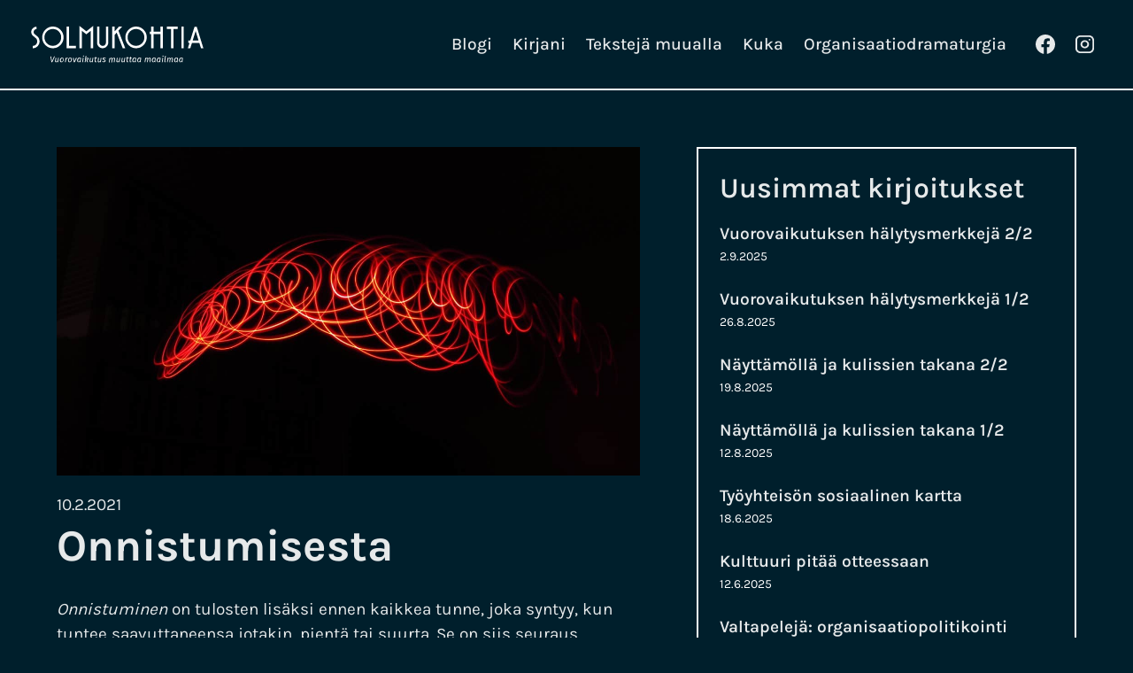

--- FILE ---
content_type: text/html; charset=UTF-8
request_url: https://www.solmukohtia.fi/onnistumisesta/
body_size: 12436
content:
<!doctype html><html lang="fi" prefix="og: https://ogp.me/ns#" class="no-js" itemtype="https://schema.org/Blog" itemscope><head><script data-no-optimize="1">var litespeed_docref=sessionStorage.getItem("litespeed_docref");litespeed_docref&&(Object.defineProperty(document,"referrer",{get:function(){return litespeed_docref}}),sessionStorage.removeItem("litespeed_docref"));</script> <meta charset="UTF-8"><meta name="viewport" content="width=device-width, initial-scale=1, minimum-scale=1"><link rel="profile" href="http://gmpg.org/xfn/11"><link rel="apple-touch-icon" sizes="180x180" href="/apple-touch-icon.png"><link rel="icon" type="image/png" sizes="32x32" href="/favicon-32x32.png"><link rel="icon" type="image/png" sizes="16x16" href="/favicon-16x16.png"><link rel="manifest" href="/site.webmanifest"><link rel="mask-icon" href="/safari-pinned-tab.svg" color="#5bbad5"><meta name="msapplication-TileColor" content="#da532c"><meta name="theme-color" content="#ffffff"> <script src="[data-uri]" defer></script>  <script>(function(w,d,s,l,i){w[l]=w[l]||[];w[l].push({'gtm.start':
	new Date().getTime(),event:'gtm.js'});var f=d.getElementsByTagName(s)[0],
	j=d.createElement(s),dl=l!='dataLayer'?'&l='+l:'';j.async=true;j.src=
	'https://www.googletagmanager.com/gtm.js?id='+i+dl;f.parentNode.insertBefore(j,f);
	})(window,document,'script','dataLayer','GTM-TDBTNRP2');</script>  <script id="cookieyes" type="text/javascript" src="https://cdn-cookieyes.com/client_data/0cd98095092e114a0facfd3c/script.js"></script> <title>Onnistumisesta - Solmukohtia</title><meta name="description" content="Onnistuminen on tulosten lisäksi ennen kaikkea tunne, joka syntyy, kun tuntee saavuttaneensa jotakin, pientä tai suurta. Se on siis seuraus hyvästä työstä."/><meta name="robots" content="follow, index, max-snippet:-1, max-video-preview:-1, max-image-preview:large"/><link rel="canonical" href="https://www.solmukohtia.fi/onnistumisesta/" /><meta property="og:locale" content="fi_FI" /><meta property="og:type" content="article" /><meta property="og:title" content="Onnistumisesta - Solmukohtia" /><meta property="og:description" content="Onnistuminen on tulosten lisäksi ennen kaikkea tunne, joka syntyy, kun tuntee saavuttaneensa jotakin, pientä tai suurta. Se on siis seuraus hyvästä työstä." /><meta property="og:url" content="https://www.solmukohtia.fi/onnistumisesta/" /><meta property="og:site_name" content="Solmukohtia" /><meta property="article:tag" content="Työyhteisö" /><meta property="article:tag" content="Vuorovaikutus" /><meta property="article:tag" content="Yhteisöllisyys" /><meta property="article:section" content="Uncategorized" /><meta property="og:image" content="https://www.solmukohtia.fi/wp-content/uploads/2021/02/Onnistumisesta.jpg" /><meta property="og:image:secure_url" content="https://www.solmukohtia.fi/wp-content/uploads/2021/02/Onnistumisesta.jpg" /><meta property="og:image:width" content="1280" /><meta property="og:image:height" content="720" /><meta property="og:image:alt" content="Onnistumisesta" /><meta property="og:image:type" content="image/jpeg" /><meta property="article:published_time" content="2021-02-10T08:09:00+02:00" /><meta name="twitter:card" content="summary_large_image" /><meta name="twitter:title" content="Onnistumisesta - Solmukohtia" /><meta name="twitter:description" content="Onnistuminen on tulosten lisäksi ennen kaikkea tunne, joka syntyy, kun tuntee saavuttaneensa jotakin, pientä tai suurta. Se on siis seuraus hyvästä työstä." /><meta name="twitter:image" content="https://www.solmukohtia.fi/wp-content/uploads/2021/02/Onnistumisesta.jpg" /> <script type="application/ld+json" class="rank-math-schema">{"@context":"https://schema.org","@graph":[{"@type":["Person","Organization"],"@id":"https://www.solmukohtia.fi/#person","name":"Solmukohtia","logo":{"@type":"ImageObject","@id":"https://www.solmukohtia.fi/#logo","url":"https://www.solmukohtia.fi/wp-content/uploads/2024/04/solmukohtia-logo-googleen.jpg","contentUrl":"https://www.solmukohtia.fi/wp-content/uploads/2024/04/solmukohtia-logo-googleen.jpg","caption":"Solmukohtia","inLanguage":"fi","width":"512","height":"512"},"image":{"@type":"ImageObject","@id":"https://www.solmukohtia.fi/#logo","url":"https://www.solmukohtia.fi/wp-content/uploads/2024/04/solmukohtia-logo-googleen.jpg","contentUrl":"https://www.solmukohtia.fi/wp-content/uploads/2024/04/solmukohtia-logo-googleen.jpg","caption":"Solmukohtia","inLanguage":"fi","width":"512","height":"512"}},{"@type":"WebSite","@id":"https://www.solmukohtia.fi/#website","url":"https://www.solmukohtia.fi","name":"Solmukohtia","publisher":{"@id":"https://www.solmukohtia.fi/#person"},"inLanguage":"fi"},{"@type":"ImageObject","@id":"https://www.solmukohtia.fi/wp-content/uploads/2021/02/Onnistumisesta.jpg","url":"https://www.solmukohtia.fi/wp-content/uploads/2021/02/Onnistumisesta.jpg","width":"1280","height":"720","caption":"Onnistumisesta","inLanguage":"fi"},{"@type":"WebPage","@id":"https://www.solmukohtia.fi/onnistumisesta/#webpage","url":"https://www.solmukohtia.fi/onnistumisesta/","name":"Onnistumisesta - Solmukohtia","datePublished":"2021-02-10T08:09:00+02:00","dateModified":"2021-02-10T08:09:00+02:00","isPartOf":{"@id":"https://www.solmukohtia.fi/#website"},"primaryImageOfPage":{"@id":"https://www.solmukohtia.fi/wp-content/uploads/2021/02/Onnistumisesta.jpg"},"inLanguage":"fi"},{"@type":"Person","@id":"https://www.solmukohtia.fi/onnistumisesta/#author","name":"Sari Kuusela","image":{"@type":"ImageObject","@id":"https://www.solmukohtia.fi/wp-content/litespeed/avatar/9cb37af507317810ad419fc676de4ef6.jpg?ver=1768982235","url":"https://www.solmukohtia.fi/wp-content/litespeed/avatar/9cb37af507317810ad419fc676de4ef6.jpg?ver=1768982235","caption":"Sari Kuusela","inLanguage":"fi"}},{"@type":"BlogPosting","headline":"Onnistumisesta - Solmukohtia","datePublished":"2021-02-10T08:09:00+02:00","dateModified":"2021-02-10T08:09:00+02:00","articleSection":"Uncategorized","author":{"@id":"https://www.solmukohtia.fi/onnistumisesta/#author","name":"Sari Kuusela"},"publisher":{"@id":"https://www.solmukohtia.fi/#person"},"description":"Onnistuminen on tulosten lis\u00e4ksi ennen kaikkea tunne, joka syntyy, kun tuntee saavuttaneensa jotakin, pient\u00e4 tai suurta. Se on siis seuraus hyv\u00e4st\u00e4 ty\u00f6st\u00e4.","name":"Onnistumisesta - Solmukohtia","@id":"https://www.solmukohtia.fi/onnistumisesta/#richSnippet","isPartOf":{"@id":"https://www.solmukohtia.fi/onnistumisesta/#webpage"},"image":{"@id":"https://www.solmukohtia.fi/wp-content/uploads/2021/02/Onnistumisesta.jpg"},"inLanguage":"fi","mainEntityOfPage":{"@id":"https://www.solmukohtia.fi/onnistumisesta/#webpage"}}]}</script> <link rel="alternate" type="application/rss+xml" title="Solmukohtia &raquo; syöte" href="https://www.solmukohtia.fi/feed/" /><link rel="alternate" type="application/rss+xml" title="Solmukohtia &raquo; kommenttien syöte" href="https://www.solmukohtia.fi/comments/feed/" /><link rel="alternate" type="application/rss+xml" title="Solmukohtia &raquo; Onnistumisesta kommenttien syöte" href="https://www.solmukohtia.fi/onnistumisesta/feed/" /> <script src="https://www.googletagmanager.com/gtag/js?id=UA-110947618-1" defer data-deferred="1"></script> <script src="[data-uri]" defer></script> <link rel="alternate" title="oEmbed (JSON)" type="application/json+oembed" href="https://www.solmukohtia.fi/wp-json/oembed/1.0/embed?url=https%3A%2F%2Fwww.solmukohtia.fi%2Fonnistumisesta%2F" /><link rel="alternate" title="oEmbed (XML)" type="text/xml+oembed" href="https://www.solmukohtia.fi/wp-json/oembed/1.0/embed?url=https%3A%2F%2Fwww.solmukohtia.fi%2Fonnistumisesta%2F&#038;format=xml" /><style>#footer{content-visibility:auto;contain-intrinsic-size:1px 1000px;}</style><link data-optimized="2" rel="stylesheet" href="https://www.solmukohtia.fi/wp-content/litespeed/css/8f7d77ac5a92c582fb1ace827c7e1b89.css?ver=fbc45" /><link rel="https://api.w.org/" href="https://www.solmukohtia.fi/wp-json/" /><link rel="alternate" title="JSON" type="application/json" href="https://www.solmukohtia.fi/wp-json/wp/v2/posts/203505" /><link rel="EditURI" type="application/rsd+xml" title="RSD" href="https://www.solmukohtia.fi/xmlrpc.php?rsd" /><link rel='shortlink' href='https://www.solmukohtia.fi/?p=203505' /><meta name="cdp-version" content="1.5.0" /><link rel="preload" id="kadence-header-preload" href="https://www.solmukohtia.fi/wp-content/themes/kadence/assets/css/header.min.css?ver=1.4.3" as="style"><link rel="preload" id="kadence-content-preload" href="https://www.solmukohtia.fi/wp-content/themes/kadence/assets/css/content.min.css?ver=1.4.3" as="style"><link rel="preload" id="kadence-footer-preload" href="https://www.solmukohtia.fi/wp-content/themes/kadence/assets/css/footer.min.css?ver=1.4.3" as="style"><link rel="preload" href="https://www.solmukohtia.fi/wp-content/fonts/karla/qkB9XvYC6trAT55ZBi1ueQVIjQTD-JrIH2G7nytkHRyQ8p4wUje6bg.woff2" as="font" type="font/woff2" crossorigin><link rel="icon" href="https://www.solmukohtia.fi/wp-content/uploads/2019/01/cropped-Solmukohtia_favicon-150x150.png" sizes="32x32" /><link rel="icon" href="https://www.solmukohtia.fi/wp-content/uploads/2019/01/cropped-Solmukohtia_favicon-300x300.png" sizes="192x192" /><link rel="apple-touch-icon" href="https://www.solmukohtia.fi/wp-content/uploads/2019/01/cropped-Solmukohtia_favicon-300x300.png" /><meta name="msapplication-TileImage" content="https://www.solmukohtia.fi/wp-content/uploads/2019/01/cropped-Solmukohtia_favicon-300x300.png" /></head><body class="wp-singular post-template-default single single-post postid-203505 single-format-standard wp-embed-responsive wp-theme-kadence wp-child-theme-kadence-child footer-on-bottom hide-focus-outline link-style-no-underline content-title-style-normal content-width-normal content-style-boxed content-vertical-padding-hide non-transparent-header mobile-non-transparent-header"><noscript><iframe data-lazyloaded="1" src="about:blank" data-src="https://www.googletagmanager.com/ns.html?id=GTM-TDBTNRP2"
height="0" width="0" style="display:none;visibility:hidden"></iframe><noscript><iframe src="https://www.googletagmanager.com/ns.html?id=GTM-TDBTNRP2"
height="0" width="0" style="display:none;visibility:hidden"></iframe></noscript></noscript><div id="wrapper" class="site wp-site-blocks">
<a class="skip-link screen-reader-text scroll-ignore" href="#main">Siirry sisältöön</a><header id="masthead" class="site-header" role="banner" itemtype="https://schema.org/WPHeader" itemscope><div id="main-header" class="site-header-wrap"><div class="site-header-inner-wrap"><div class="site-header-upper-wrap"><div class="site-header-upper-inner-wrap"><div class="site-main-header-wrap site-header-row-container site-header-focus-item site-header-row-layout-standard kadence-sticky-header" data-section="kadence_customizer_header_main" data-shrink="false" data-reveal-scroll-up="false"><div class="site-header-row-container-inner"><div class="site-container"><div class="site-main-header-inner-wrap site-header-row site-header-row-has-sides site-header-row-no-center"><div class="site-header-main-section-left site-header-section site-header-section-left"><div class="site-header-item site-header-focus-item" data-section="kadence_customizer_header_html"><div class="header-html inner-link-style-plain"><div class="header-html-inner"><a href="/"><img title="" src="https://www.solmukohtia.fi/wp-content/uploads/2020/05/Solmukohtia-logo.svg" alt="Solmukohtia" width="200" height="45" /></a></div></div></div></div><div class="site-header-main-section-right site-header-section site-header-section-right"><div class="site-header-item site-header-focus-item site-header-item-main-navigation header-navigation-layout-stretch-false header-navigation-layout-fill-stretch-false" data-section="kadence_customizer_primary_navigation"><nav id="site-navigation" class="main-navigation header-navigation hover-to-open nav--toggle-sub header-navigation-style-standard header-navigation-dropdown-animation-fade-down" role="navigation" aria-label="Ensisijainen"><div class="primary-menu-container header-menu-container"><ul id="primary-menu" class="menu"><li id="menu-item-204259" class="menu-item menu-item-type-post_type menu-item-object-page menu-item-204259"><a href="https://www.solmukohtia.fi/blogi/">Blogi</a></li><li id="menu-item-204264" class="menu-item menu-item-type-post_type menu-item-object-page menu-item-204264"><a href="https://www.solmukohtia.fi/kirjani/">Kirjani</a></li><li id="menu-item-204266" class="menu-item menu-item-type-post_type menu-item-object-page menu-item-204266"><a href="https://www.solmukohtia.fi/teksteja-muualla/">Tekstejä muualla</a></li><li id="menu-item-204260" class="menu-item menu-item-type-post_type menu-item-object-page menu-item-204260"><a href="https://www.solmukohtia.fi/kuka/">Kuka</a></li><li id="menu-item-204265" class="menu-item menu-item-type-post_type menu-item-object-page menu-item-204265"><a href="https://www.solmukohtia.fi/organisaatiodramaturgia/">Organisaatiodramaturgia</a></li></ul></div></nav></div><div class="site-header-item site-header-focus-item" data-section="kadence_customizer_header_social"><div class="header-social-wrap"><div class="header-social-inner-wrap element-social-inner-wrap social-show-label-false social-style-outline"><a href="https://www.facebook.com/profile.php?id=100067549931159" aria-label="Facebook" target="_blank" rel="noopener noreferrer"  class="social-button header-social-item social-link-facebook"><span class="kadence-svg-iconset"><svg class="kadence-svg-icon kadence-facebook-svg" fill="currentColor" version="1.1" xmlns="http://www.w3.org/2000/svg" width="32" height="32" viewBox="0 0 32 32"><title>Facebook</title><path d="M31.997 15.999c0-8.836-7.163-15.999-15.999-15.999s-15.999 7.163-15.999 15.999c0 7.985 5.851 14.604 13.499 15.804v-11.18h-4.062v-4.625h4.062v-3.525c0-4.010 2.389-6.225 6.043-6.225 1.75 0 3.581 0.313 3.581 0.313v3.937h-2.017c-1.987 0-2.607 1.233-2.607 2.498v3.001h4.437l-0.709 4.625h-3.728v11.18c7.649-1.2 13.499-7.819 13.499-15.804z"></path>
</svg></span></a><a href="https://www.instagram.com/_solmukohtia/" aria-label="Instagram" target="_blank" rel="noopener noreferrer"  class="social-button header-social-item social-link-instagram"><span class="kadence-svg-iconset"><svg class="kadence-svg-icon kadence-instagram-alt-svg" fill="currentColor" version="1.1" xmlns="http://www.w3.org/2000/svg" width="24" height="24" viewBox="0 0 24 24"><title>Instagram</title><path d="M7 1c-1.657 0-3.158 0.673-4.243 1.757s-1.757 2.586-1.757 4.243v10c0 1.657 0.673 3.158 1.757 4.243s2.586 1.757 4.243 1.757h10c1.657 0 3.158-0.673 4.243-1.757s1.757-2.586 1.757-4.243v-10c0-1.657-0.673-3.158-1.757-4.243s-2.586-1.757-4.243-1.757zM7 3h10c1.105 0 2.103 0.447 2.828 1.172s1.172 1.723 1.172 2.828v10c0 1.105-0.447 2.103-1.172 2.828s-1.723 1.172-2.828 1.172h-10c-1.105 0-2.103-0.447-2.828-1.172s-1.172-1.723-1.172-2.828v-10c0-1.105 0.447-2.103 1.172-2.828s1.723-1.172 2.828-1.172zM16.989 11.223c-0.15-0.972-0.571-1.857-1.194-2.567-0.754-0.861-1.804-1.465-3.009-1.644-0.464-0.074-0.97-0.077-1.477-0.002-1.366 0.202-2.521 0.941-3.282 1.967s-1.133 2.347-0.93 3.712 0.941 2.521 1.967 3.282 2.347 1.133 3.712 0.93 2.521-0.941 3.282-1.967 1.133-2.347 0.93-3.712zM15.011 11.517c0.122 0.82-0.1 1.609-0.558 2.227s-1.15 1.059-1.969 1.18-1.609-0.1-2.227-0.558-1.059-1.15-1.18-1.969 0.1-1.609 0.558-2.227 1.15-1.059 1.969-1.18c0.313-0.046 0.615-0.042 0.87-0.002 0.74 0.11 1.366 0.47 1.818 0.986 0.375 0.428 0.63 0.963 0.72 1.543zM17.5 7.5c0.552 0 1-0.448 1-1s-0.448-1-1-1-1 0.448-1 1 0.448 1 1 1z"></path>
</svg></span></a></div></div></div></div></div></div></div></div></div></div></div></div><div id="mobile-header" class="site-mobile-header-wrap"><div class="site-header-inner-wrap"><div class="site-header-upper-wrap"><div class="site-header-upper-inner-wrap"><div class="site-main-header-wrap site-header-focus-item site-header-row-layout-standard site-header-row-tablet-layout-standard site-header-row-mobile-layout-standard  kadence-sticky-header" data-shrink="false" data-reveal-scroll-up="false"><div class="site-header-row-container-inner"><div class="site-container"><div class="site-main-header-inner-wrap site-header-row site-header-row-has-sides site-header-row-no-center"><div class="site-header-main-section-left site-header-section site-header-section-left"><div class="site-header-item site-header-focus-item" data-section="kadence_customizer_mobile_html"><div class="mobile-html inner-link-style-plain"><div class="mobile-html-inner"><a href="/"><img title="" src="https://www.solmukohtia.fi/wp-content/uploads/2020/05/Solmukohtia-logo.svg" alt="Solmukohtia" width="200" height="45" /></a></div></div></div></div><div class="site-header-main-section-right site-header-section site-header-section-right"><div class="site-header-item site-header-focus-item site-header-item-navgation-popup-toggle" data-section="kadence_customizer_mobile_trigger"><div class="mobile-toggle-open-container">
<button id="mobile-toggle" class="menu-toggle-open drawer-toggle menu-toggle-style-default" aria-label="Avaa valikko" data-toggle-target="#mobile-drawer" data-toggle-body-class="showing-popup-drawer-from-right" aria-expanded="false" data-set-focus=".menu-toggle-close"
>
<span class="menu-toggle-icon"><span class="kadence-svg-iconset"><svg aria-hidden="true" class="kadence-svg-icon kadence-menu-svg" fill="currentColor" version="1.1" xmlns="http://www.w3.org/2000/svg" width="24" height="24" viewBox="0 0 24 24"><title>Näytettävä/piilotettava valikko</title><path d="M3 13h18c0.552 0 1-0.448 1-1s-0.448-1-1-1h-18c-0.552 0-1 0.448-1 1s0.448 1 1 1zM3 7h18c0.552 0 1-0.448 1-1s-0.448-1-1-1h-18c-0.552 0-1 0.448-1 1s0.448 1 1 1zM3 19h18c0.552 0 1-0.448 1-1s-0.448-1-1-1h-18c-0.552 0-1 0.448-1 1s0.448 1 1 1z"></path>
</svg></span></span>
</button></div></div></div></div></div></div></div></div></div></div></div></header><div id="inner-wrap" class="wrap hfeed kt-clear"><div id="primary" class="content-area"><div class="content-container site-container"><div id="main" class="site-main"><div class="content-wrap"><div class="entry-content element-single-replace single-content" style="margin:0;"><section class="kb-row-layout-wrap kb-row-layout-id204445_3c0f47-24 alignnone wp-block-kadence-rowlayout"><div class="kt-row-column-wrap kt-has-2-columns kt-row-layout-equal kt-tab-layout-row kt-mobile-layout-row kt-row-valign-top kb-theme-content-width"><div class="wp-block-kadence-column kadence-column204445_dbf3d4-f6"><div class="kt-inside-inner-col"><figure class="wp-block-kadence-image kb-image204445_1b765f-d0 size-full"><img data-lazyloaded="1" src="[data-uri]" fetchpriority="high" decoding="async" data-src="https://www.solmukohtia.fi/wp-content/uploads/2021/02/Onnistumisesta.jpg" alt="Onnistumisesta" width="1280" height="720" class="kb-img wp-image-203506 " data-srcset="https://www.solmukohtia.fi/wp-content/uploads/2021/02/Onnistumisesta.jpg 1280w, https://www.solmukohtia.fi/wp-content/uploads/2021/02/Onnistumisesta-300x169.jpg 300w, https://www.solmukohtia.fi/wp-content/uploads/2021/02/Onnistumisesta-1024x576.jpg 1024w, https://www.solmukohtia.fi/wp-content/uploads/2021/02/Onnistumisesta-768x432.jpg 768w" data-sizes="(max-width: 1280px) 100vw, 1280px" /><noscript><img fetchpriority="high" decoding="async" src="https://www.solmukohtia.fi/wp-content/uploads/2021/02/Onnistumisesta.jpg" alt="Onnistumisesta" width="1280" height="720" class="kb-img wp-image-203506 " srcset="https://www.solmukohtia.fi/wp-content/uploads/2021/02/Onnistumisesta.jpg 1280w, https://www.solmukohtia.fi/wp-content/uploads/2021/02/Onnistumisesta-300x169.jpg 300w, https://www.solmukohtia.fi/wp-content/uploads/2021/02/Onnistumisesta-1024x576.jpg 1024w, https://www.solmukohtia.fi/wp-content/uploads/2021/02/Onnistumisesta-768x432.jpg 768w" sizes="(max-width: 1280px) 100vw, 1280px" /></noscript></figure><p class="kt-adv-heading204445_a97ba2-35 wp-block-kadence-advancedheading" data-kb-block="kb-adv-heading204445_a97ba2-35">10.2.2021</p><h1 class="kt-adv-heading204445_d53ce9-f3 wp-block-kadence-advancedheading" data-kb-block="kb-adv-heading204445_d53ce9-f3">Onnistumisesta</h1><div class="wp-block-kadence-dynamichtml kb-dynamic-html kb-dynamic-html-id-204445_d9a98a-b8"><p><em>Onnistuminen</em> on tulosten lisäksi ennen kaikkea tunne, joka syntyy, kun tuntee saavuttaneensa jotakin, pientä tai suurta. Se on siis seuraus hyvästä työstä. Huomion kiinnittäminen onnistumisiin on keino motivoida ja auttaa menestymään, on sitten kyse itsestä tai muista. Onnistuminen myös tukee ammatillista kehittymistä, lisää hallinnan tunnetta ja kasvattaa itseluottamusta uusia tilanteita varten.&nbsp;</p><p>Mistä sitten tietää, milloin on onnistunut? Onnistumisella on kolme arkista tunnusmerkkiä: tavoite on toteutunut, onnistuminen saa ainakin hieman tunnustusta muilta ja se tuntuu itsestä hyvälle.</p><p>Niiden ei tarvitse tapahtua yhtä aikaa. Joskus onnistumisen huomaa siitä, että saa yllättäen hyvää palautetta tekemisestään. Toisinaan taas siitä, että näkee tavoitteen toteutuneen – valmistauduttiin ajoissa, kustannuksia ei ylitetty tai tilaisuus sai hyvää palautetta. Joskus vain huomaa olevansa iloinen jostakin aikaansaannoksestaan. Jos samanaikaisesti huomaa tavoitteen toteutuneen, saa hyvää palautetta ja tuntee itsekin tehneensä hyvän työn, onnistumisen tunne vahvistuu.</p><p>Onnistuminen kannattaa aina huomioida. Joskus riittää hetken pohtiminen yhdessä, useimmiten on hyödyllistä arvioida tarkemmin onnistumista. Nosta siis onnistuminen esille, anna palautetta tavoitteen saavuttamisesta ja voimista aikaansaamiseen liittyviä positiivisia tunteita kannustavalla puheella. Se rakentaa myös luottamusta mukana olleiden kesken.</p></div><section class="kb-row-layout-wrap kb-row-layout-id204445_f8d431-66 alignnone wp-block-kadence-rowlayout"><div class="kt-row-column-wrap kt-has-2-columns kt-row-layout-equal kt-tab-layout-inherit kt-mobile-layout-row kt-row-valign-top kb-theme-content-width"><div class="wp-block-kadence-column kadence-column204445_b4d247-0f"><div class="kt-inside-inner-col"><div class="post-navigation-link-previous wp-block-post-navigation-link"><span class="wp-block-post-navigation-link__arrow-previous is-arrow-chevron" aria-hidden="true">«</span><a href="https://www.solmukohtia.fi/valta-on-taitoa-vaikuttaa/" rel="prev"><span class="post-navigation-link__label">Edellinen:</span> <span class="post-navigation-link__title">Valta on taitoa vaikuttaa</span></a></div></div></div><div class="wp-block-kadence-column kadence-column204445_043fb8-51"><div class="kt-inside-inner-col"><div class="post-navigation-link-next wp-block-post-navigation-link"><a href="https://www.solmukohtia.fi/mielenmaisemia-pyoraily/" rel="next"><span class="post-navigation-link__label">Seuraava:</span> <span class="post-navigation-link__title">Mielenmaisemia: Pyöräily</span></a><span class="wp-block-post-navigation-link__arrow-next is-arrow-chevron" aria-hidden="true">»</span></div></div></div></div></section></div></div><div class="wp-block-kadence-column kadence-column204445_886067-d5"><div class="kt-inside-inner-col"><h2 class="kt-adv-heading204445_f80c10-9b wp-block-kadence-advancedheading" data-kb-block="kb-adv-heading204445_f80c10-9b">Uusimmat kirjoitukset</h2><div class="wp-block-kadence-postgrid kt-blocks-post-loop-block alignnone kt-post-loop204445_ed57bd-fa kt-post-grid-layout-grid  artikkeli-sidebar"><div class="kt-post-grid-layout-grid-wrap kt-post-grid-wrap" data-columns-xxl="1" data-columns-xl="1" data-columns-md="1" data-columns-sm="1" data-columns-xs="1" data-columns-ss="1"data-item-selector=".kt-post-masonry-item" aria-label="Post Carousel"><article class="kt-blocks-post-grid-item post-204609 post type-post status-publish format-standard has-post-thumbnail hentry category-vuorovaikutus category-johtaminen category-tyoyhteisot tag-luottamus tag-tyoyhteiso tag-vaikutuksen-alaisena tag-vuorovaikutus"><div class="kt-blocks-post-grid-item-inner-wrap kt-feat-image-align-none kt-feat-image-mobile-align-top"><div class="kt-blocks-post-grid-item-inner"><header><h2 class="entry-title"><a href="https://www.solmukohtia.fi/vuorovaikutuksen-halytysmerkkeja-2-2/">Vuorovaikutuksen hälytysmerkkejä 2/2</a></h2><div class="kt-blocks-post-top-meta"><div class="kt-blocks-date"><time datetime="2025-09-02T07:53:00+03:00" class="kt-blocks-post-date">2.9.2025</time></div></div></header><div class="entry-content"></div><footer class="kt-blocks-post-footer"><div class="kt-blocks-post-footer-left"></div><div class="kt-blocks-post-footer-right"></div></footer></div></div></article><article class="kt-blocks-post-grid-item post-204605 post type-post status-publish format-standard has-post-thumbnail hentry category-johtaminen category-vuorovaikutus tag-organisaatiokulttuuri tag-luottamus tag-tyoyhteiso tag-vaikutuksen-alaisena"><div class="kt-blocks-post-grid-item-inner-wrap kt-feat-image-align-none kt-feat-image-mobile-align-top"><div class="kt-blocks-post-grid-item-inner"><header><h2 class="entry-title"><a href="https://www.solmukohtia.fi/vuorovaikutuksen-halytysmerkkeja-1-2/">Vuorovaikutuksen hälytysmerkkejä 1/2</a></h2><div class="kt-blocks-post-top-meta"><div class="kt-blocks-date"><time datetime="2025-08-26T13:48:21+03:00" class="kt-blocks-post-date">26.8.2025</time></div></div></header><div class="entry-content"></div><footer class="kt-blocks-post-footer"><div class="kt-blocks-post-footer-left"></div><div class="kt-blocks-post-footer-right"></div></footer></div></div></article><article class="kt-blocks-post-grid-item post-204602 post type-post status-publish format-standard has-post-thumbnail hentry category-vuorovaikutus category-tyoyhteisot tag-tyoyhteiso tag-vaikutuksen-alaisena tag-yhteisollisyys"><div class="kt-blocks-post-grid-item-inner-wrap kt-feat-image-align-none kt-feat-image-mobile-align-top"><div class="kt-blocks-post-grid-item-inner"><header><h2 class="entry-title"><a href="https://www.solmukohtia.fi/nayttamolla-ja-kulissien-takana-2-2/">Näyttämöllä ja kulissien takana 2/2</a></h2><div class="kt-blocks-post-top-meta"><div class="kt-blocks-date"><time datetime="2025-08-19T07:44:00+03:00" class="kt-blocks-post-date">19.8.2025</time></div></div></header><div class="entry-content"></div><footer class="kt-blocks-post-footer"><div class="kt-blocks-post-footer-left"></div><div class="kt-blocks-post-footer-right"></div></footer></div></div></article><article class="kt-blocks-post-grid-item post-204599 post type-post status-publish format-standard has-post-thumbnail hentry category-vuorovaikutus category-tyoyhteisot tag-vaikutuksen-alaisena tag-vuorovaikutus tag-yhteisollisyys"><div class="kt-blocks-post-grid-item-inner-wrap kt-feat-image-align-none kt-feat-image-mobile-align-top"><div class="kt-blocks-post-grid-item-inner"><header><h2 class="entry-title"><a href="https://www.solmukohtia.fi/nayttamolla-ja-kulissien-takana-1-2/">Näyttämöllä ja kulissien takana 1/2</a></h2><div class="kt-blocks-post-top-meta"><div class="kt-blocks-date"><time datetime="2025-08-12T13:40:39+03:00" class="kt-blocks-post-date">12.8.2025</time></div></div></header><div class="entry-content"></div><footer class="kt-blocks-post-footer"><div class="kt-blocks-post-footer-left"></div><div class="kt-blocks-post-footer-right"></div></footer></div></div></article><article class="kt-blocks-post-grid-item post-204582 post type-post status-publish format-standard has-post-thumbnail hentry category-yleinen tag-luottamus tag-tyoyhteiso tag-vuorovaikutus"><div class="kt-blocks-post-grid-item-inner-wrap kt-feat-image-align-none kt-feat-image-mobile-align-top"><div class="kt-blocks-post-grid-item-inner"><header><h2 class="entry-title"><a href="https://www.solmukohtia.fi/204582-2/">Työyhteisön sosiaalinen kartta</a></h2><div class="kt-blocks-post-top-meta"><div class="kt-blocks-date"><time datetime="2025-06-18T07:38:00+03:00" class="kt-blocks-post-date">18.6.2025</time></div></div></header><div class="entry-content"></div><footer class="kt-blocks-post-footer"><div class="kt-blocks-post-footer-left"></div><div class="kt-blocks-post-footer-right"></div></footer></div></div></article><article class="kt-blocks-post-grid-item post-204579 post type-post status-publish format-standard has-post-thumbnail hentry category-yleinen tag-organisaatiokulttuuri tag-valta tag-yhteisollisyys"><div class="kt-blocks-post-grid-item-inner-wrap kt-feat-image-align-none kt-feat-image-mobile-align-top"><div class="kt-blocks-post-grid-item-inner"><header><h2 class="entry-title"><a href="https://www.solmukohtia.fi/kulttuuri-pitaa-otteessaan/">Kulttuuri pitää otteessaan</a></h2><div class="kt-blocks-post-top-meta"><div class="kt-blocks-date"><time datetime="2025-06-12T08:34:00+03:00" class="kt-blocks-post-date">12.6.2025</time></div></div></header><div class="entry-content"></div><footer class="kt-blocks-post-footer"><div class="kt-blocks-post-footer-left"></div><div class="kt-blocks-post-footer-right"></div></footer></div></div></article><article class="kt-blocks-post-grid-item post-204577 post type-post status-publish format-standard has-post-thumbnail hentry category-yleinen tag-organisaatiokulttuuri tag-valta tag-vuorovaikutus"><div class="kt-blocks-post-grid-item-inner-wrap kt-feat-image-align-none kt-feat-image-mobile-align-top"><div class="kt-blocks-post-grid-item-inner"><header><h2 class="entry-title"><a href="https://www.solmukohtia.fi/valtapeleja-organisaatiopolitikointi/">Valtapelejä: organisaatiopolitikointi</a></h2><div class="kt-blocks-post-top-meta"><div class="kt-blocks-date"><time datetime="2025-06-05T08:32:00+03:00" class="kt-blocks-post-date">5.6.2025</time></div></div></header><div class="entry-content"></div><footer class="kt-blocks-post-footer"><div class="kt-blocks-post-footer-left"></div><div class="kt-blocks-post-footer-right"></div></footer></div></div></article><article class="kt-blocks-post-grid-item post-204575 post type-post status-publish format-standard has-post-thumbnail hentry category-yleinen tag-tyoyhteiso tag-valta tag-vuorovaikutus tag-yhteisollisyys"><div class="kt-blocks-post-grid-item-inner-wrap kt-feat-image-align-none kt-feat-image-mobile-align-top"><div class="kt-blocks-post-grid-item-inner"><header><h2 class="entry-title"><a href="https://www.solmukohtia.fi/valtapeleja-peittely/">Valtapelejä: peittely</a></h2><div class="kt-blocks-post-top-meta"><div class="kt-blocks-date"><time datetime="2025-05-28T08:28:00+03:00" class="kt-blocks-post-date">28.5.2025</time></div></div></header><div class="entry-content"></div><footer class="kt-blocks-post-footer"><div class="kt-blocks-post-footer-left"></div><div class="kt-blocks-post-footer-right"></div></footer></div></div></article><article class="kt-blocks-post-grid-item post-204573 post type-post status-publish format-standard has-post-thumbnail hentry category-yleinen tag-tyoyhteiso tag-valta tag-vuorovaikutus"><div class="kt-blocks-post-grid-item-inner-wrap kt-feat-image-align-none kt-feat-image-mobile-align-top"><div class="kt-blocks-post-grid-item-inner"><header><h2 class="entry-title"><a href="https://www.solmukohtia.fi/valtapeleja-viivyttely/">Valtapelejä: viivyttely</a></h2><div class="kt-blocks-post-top-meta"><div class="kt-blocks-date"><time datetime="2025-05-21T08:23:00+03:00" class="kt-blocks-post-date">21.5.2025</time></div></div></header><div class="entry-content"></div><footer class="kt-blocks-post-footer"><div class="kt-blocks-post-footer-left"></div><div class="kt-blocks-post-footer-right"></div></footer></div></div></article><article class="kt-blocks-post-grid-item post-204570 post type-post status-publish format-standard has-post-thumbnail hentry category-tyoyhteisot tag-tyoyhteiso tag-vaikutuksen-alaisena tag-valta tag-vuorovaikutus"><div class="kt-blocks-post-grid-item-inner-wrap kt-feat-image-align-none kt-feat-image-mobile-align-top"><div class="kt-blocks-post-grid-item-inner"><header><h2 class="entry-title"><a href="https://www.solmukohtia.fi/valtapeleja-juoruilu/">Valtapelejä: juoruilu</a></h2><div class="kt-blocks-post-top-meta"><div class="kt-blocks-date"><time datetime="2025-05-12T20:23:07+03:00" class="kt-blocks-post-date">12.5.2025</time></div></div></header><div class="entry-content"></div><footer class="kt-blocks-post-footer"><div class="kt-blocks-post-footer-left"></div><div class="kt-blocks-post-footer-right"></div></footer></div></div></article></div></div><h2 class="kt-adv-heading204445_0926ab-1b wp-block-kadence-advancedheading" data-kb-block="kb-adv-heading204445_0926ab-1b">Aiheet</h2><p class="wp-block-tag-cloud"><a href="https://www.solmukohtia.fi/avainsana/erilaisia-tyyleja/" class="tag-cloud-link tag-link-24 tag-link-position-1" style="font-size: 8pt;" aria-label="Erilaisia tyylejä (13 kohdetta)">Erilaisia tyylejä</a>
<a href="https://www.solmukohtia.fi/avainsana/johtamisen-aakkoset/" class="tag-cloud-link tag-link-25 tag-link-position-2" style="font-size: 8.9491525423729pt;" aria-label="Johtamisen aakkoset (16 kohdetta)">Johtamisen aakkoset</a>
<a href="https://www.solmukohtia.fi/avainsana/organisaatiokulttuuri/" class="tag-cloud-link tag-link-26 tag-link-position-3" style="font-size: 16.423728813559pt;" aria-label="Kulttuuri (71 kohdetta)">Kulttuuri</a>
<a href="https://www.solmukohtia.fi/avainsana/luottamus/" class="tag-cloud-link tag-link-27 tag-link-position-4" style="font-size: 17.016949152542pt;" aria-label="Luottamus (80 kohdetta)">Luottamus</a>
<a href="https://www.solmukohtia.fi/avainsana/mielenmaisemia/" class="tag-cloud-link tag-link-28 tag-link-position-5" style="font-size: 13.220338983051pt;" aria-label="Mielenmaisemia (38 kohdetta)">Mielenmaisemia</a>
<a href="https://www.solmukohtia.fi/avainsana/tyoyhteiso/" class="tag-cloud-link tag-link-29 tag-link-position-6" style="font-size: 18.677966101695pt;" aria-label="Työyhteisö (112 kohdetta)">Työyhteisö</a>
<a href="https://www.solmukohtia.fi/avainsana/vaikutuksen-alaisena/" class="tag-cloud-link tag-link-30 tag-link-position-7" style="font-size: 16.067796610169pt;" aria-label="Vaikutuksen alaisena (67 kohdetta)">Vaikutuksen alaisena</a>
<a href="https://www.solmukohtia.fi/avainsana/valta/" class="tag-cloud-link tag-link-31 tag-link-position-8" style="font-size: 13.932203389831pt;" aria-label="Valta (44 kohdetta)">Valta</a>
<a href="https://www.solmukohtia.fi/avainsana/vuorovaikutus/" class="tag-cloud-link tag-link-32 tag-link-position-9" style="font-size: 22pt;" aria-label="Vuorovaikutus (215 kohdetta)">Vuorovaikutus</a>
<a href="https://www.solmukohtia.fi/avainsana/yhteisollisyys/" class="tag-cloud-link tag-link-33 tag-link-position-10" style="font-size: 19.627118644068pt;" aria-label="Yhteisöllisyys (133 kohdetta)">Yhteisöllisyys</a></p></div></div></div></section></div></div></div></div></div></main><footer class="kb-row-layout-wrap kb-row-layout-id89_197e7a-db alignnone wp-block-kadence-rowlayout"><div class="kt-row-column-wrap kt-has-1-columns kt-row-layout-equal kt-tab-layout-inherit kt-mobile-layout-row kt-row-valign-top kb-theme-content-width"><div class="wp-block-kadence-column kadence-column89_b78d50-5c"><div class="kt-inside-inner-col"><div class="wp-block-kadence-column kadence-column89_e66f3a-59 kb-section-dir-horizontal"><div class="kt-inside-inner-col"><p class="kt-adv-heading89_1e880a-e2 wp-block-kadence-advancedheading" data-kb-block="kb-adv-heading89_1e880a-e2">Sari Kuusela | solmukohtia(at)gmail.com | <a href="https://www.solmukohtia.fi/tietosuojaseloste/">Tietosuojaseloste</a></p><p class="kt-adv-heading89_7d51f7-d1 wp-block-kadence-advancedheading" data-kb-block="kb-adv-heading89_7d51f7-d1"><a href="https://www.helpotkotisivut.fi/kotisivut-yritykselle/" target="_blank" data-type="URL" data-id="https://www.helpotkotisivut.fi/kotisivut-yritykselle/" rel="noreferrer noopener">Kotisivut yritykselle <strong>Helpotkotisivut.fi</strong></a></p></div></div></div></div></div></footer></div> <script type="speculationrules">{"prefetch":[{"source":"document","where":{"and":[{"href_matches":"/*"},{"not":{"href_matches":["/wp-*.php","/wp-admin/*","/wp-content/uploads/*","/wp-content/*","/wp-content/plugins/*","/wp-content/themes/kadence-child/*","/wp-content/themes/kadence/*","/*\\?(.+)"]}},{"not":{"selector_matches":"a[rel~=\"nofollow\"]"}},{"not":{"selector_matches":".no-prefetch, .no-prefetch a"}}]},"eagerness":"conservative"}]}</script> <div id="mobile-drawer" class="popup-drawer popup-drawer-layout-sidepanel popup-drawer-animation-fade popup-drawer-side-right" data-drawer-target-string="#mobile-drawer"
><div class="drawer-overlay" data-drawer-target-string="#mobile-drawer"></div><div class="drawer-inner"><div class="drawer-header">
<button class="menu-toggle-close drawer-toggle" aria-label="Sulje valikko"  data-toggle-target="#mobile-drawer" data-toggle-body-class="showing-popup-drawer-from-right" aria-expanded="false" data-set-focus=".menu-toggle-open"
>
<span class="toggle-close-bar"></span>
<span class="toggle-close-bar"></span>
</button></div><div class="drawer-content mobile-drawer-content content-align-left content-valign-top"><div class="site-header-item site-header-focus-item" data-section="kadence_customizer_header_mobile_html2"><div class="mobile-html2 inner-link-style-plain"><div class="header-html-inner"><a href="/"><img title="" src="https://www.solmukohtia.fi/wp-content/uploads/2020/05/Solmukohtia-logo.svg" alt="Solmukohtia" width="200" height="45" /></a></div></div></div><div class="site-header-item site-header-focus-item site-header-item-mobile-navigation mobile-navigation-layout-stretch-false" data-section="kadence_customizer_mobile_navigation"><nav id="mobile-site-navigation" class="mobile-navigation drawer-navigation drawer-navigation-parent-toggle-true" role="navigation" aria-label="Primary Mobile"><div class="mobile-menu-container drawer-menu-container"><ul id="mobile-menu" class="menu has-collapse-sub-nav"><li id="menu-item-204534" class="menu-item menu-item-type-post_type menu-item-object-page menu-item-204534"><a href="https://www.solmukohtia.fi/teksteja-muualla/">Tekstejä muualla</a></li><li id="menu-item-204535" class="menu-item menu-item-type-post_type menu-item-object-page menu-item-204535"><a href="https://www.solmukohtia.fi/kirjani/">Kirjani</a></li><li id="menu-item-204536" class="menu-item menu-item-type-post_type menu-item-object-page menu-item-204536"><a href="https://www.solmukohtia.fi/blogi/">Blogi</a></li><li id="menu-item-204537" class="menu-item menu-item-type-post_type menu-item-object-page menu-item-204537"><a href="https://www.solmukohtia.fi/kuka/">Kuka</a></li><li id="menu-item-204542" class="menu-item menu-item-type-post_type menu-item-object-page menu-item-204542"><a href="https://www.solmukohtia.fi/organisaatiodramaturgia/">Organisaatiodramaturgia</a></li></ul></div></nav></div><div class="site-header-item site-header-focus-item" data-section="kadence_customizer_mobile_social"><div class="header-mobile-social-wrap"><div class="header-mobile-social-inner-wrap element-social-inner-wrap social-show-label-false social-style-outline"><a href="https://www.facebook.com/profile.php?id=100067549931159" aria-label="Facebook" target="_blank" rel="noopener noreferrer"  class="social-button header-social-item social-link-facebook"><span class="kadence-svg-iconset"><svg class="kadence-svg-icon kadence-facebook-svg" fill="currentColor" version="1.1" xmlns="http://www.w3.org/2000/svg" width="32" height="32" viewBox="0 0 32 32"><title>Facebook</title><path d="M31.997 15.999c0-8.836-7.163-15.999-15.999-15.999s-15.999 7.163-15.999 15.999c0 7.985 5.851 14.604 13.499 15.804v-11.18h-4.062v-4.625h4.062v-3.525c0-4.010 2.389-6.225 6.043-6.225 1.75 0 3.581 0.313 3.581 0.313v3.937h-2.017c-1.987 0-2.607 1.233-2.607 2.498v3.001h4.437l-0.709 4.625h-3.728v11.18c7.649-1.2 13.499-7.819 13.499-15.804z"></path>
</svg></span></a><a href="https://www.instagram.com/_solmukohtia/" aria-label="Instagram" target="_blank" rel="noopener noreferrer"  class="social-button header-social-item social-link-instagram"><span class="kadence-svg-iconset"><svg class="kadence-svg-icon kadence-instagram-alt-svg" fill="currentColor" version="1.1" xmlns="http://www.w3.org/2000/svg" width="24" height="24" viewBox="0 0 24 24"><title>Instagram</title><path d="M7 1c-1.657 0-3.158 0.673-4.243 1.757s-1.757 2.586-1.757 4.243v10c0 1.657 0.673 3.158 1.757 4.243s2.586 1.757 4.243 1.757h10c1.657 0 3.158-0.673 4.243-1.757s1.757-2.586 1.757-4.243v-10c0-1.657-0.673-3.158-1.757-4.243s-2.586-1.757-4.243-1.757zM7 3h10c1.105 0 2.103 0.447 2.828 1.172s1.172 1.723 1.172 2.828v10c0 1.105-0.447 2.103-1.172 2.828s-1.723 1.172-2.828 1.172h-10c-1.105 0-2.103-0.447-2.828-1.172s-1.172-1.723-1.172-2.828v-10c0-1.105 0.447-2.103 1.172-2.828s1.723-1.172 2.828-1.172zM16.989 11.223c-0.15-0.972-0.571-1.857-1.194-2.567-0.754-0.861-1.804-1.465-3.009-1.644-0.464-0.074-0.97-0.077-1.477-0.002-1.366 0.202-2.521 0.941-3.282 1.967s-1.133 2.347-0.93 3.712 0.941 2.521 1.967 3.282 2.347 1.133 3.712 0.93 2.521-0.941 3.282-1.967 1.133-2.347 0.93-3.712zM15.011 11.517c0.122 0.82-0.1 1.609-0.558 2.227s-1.15 1.059-1.969 1.18-1.609-0.1-2.227-0.558-1.059-1.15-1.18-1.969 0.1-1.609 0.558-2.227 1.15-1.059 1.969-1.18c0.313-0.046 0.615-0.042 0.87-0.002 0.74 0.11 1.366 0.47 1.818 0.986 0.375 0.428 0.63 0.963 0.72 1.543zM17.5 7.5c0.552 0 1-0.448 1-1s-0.448-1-1-1-1 0.448-1 1 0.448 1 1 1z"></path>
</svg></span></a></div></div></div><div class="site-header-item site-header-focus-item" data-section="kadence_customizer_header_mobile_search_bar"><div class="header-mobile-search-bar header-item-search-bar"><form role="search" method="get" class="search-form" action="https://www.solmukohtia.fi/">
<label>
<span class="screen-reader-text">Haku:</span>
<input type="search" class="search-field" placeholder="Haku &hellip;" value="" name="s" />
</label>
<input type="submit" class="search-submit" value="Hae" /><div class="kadence-search-icon-wrap"><span class="kadence-svg-iconset"><svg aria-hidden="true" class="kadence-svg-icon kadence-search-svg" fill="currentColor" version="1.1" xmlns="http://www.w3.org/2000/svg" width="26" height="28" viewBox="0 0 26 28"><title>Haku</title><path d="M18 13c0-3.859-3.141-7-7-7s-7 3.141-7 7 3.141 7 7 7 7-3.141 7-7zM26 26c0 1.094-0.906 2-2 2-0.531 0-1.047-0.219-1.406-0.594l-5.359-5.344c-1.828 1.266-4.016 1.937-6.234 1.937-6.078 0-11-4.922-11-11s4.922-11 11-11 11 4.922 11 11c0 2.219-0.672 4.406-1.937 6.234l5.359 5.359c0.359 0.359 0.578 0.875 0.578 1.406z"></path>
</svg></span></div></form></div></div></div></div></div> <script src="https://www.solmukohtia.fi/wp-content/plugins/litespeed-cache/assets/js/instant_click.min.js" id="litespeed-cache-js" defer data-wp-strategy="defer"></script> <script data-no-optimize="1">window.lazyLoadOptions=Object.assign({},{threshold:300},window.lazyLoadOptions||{});!function(t,e){"object"==typeof exports&&"undefined"!=typeof module?module.exports=e():"function"==typeof define&&define.amd?define(e):(t="undefined"!=typeof globalThis?globalThis:t||self).LazyLoad=e()}(this,function(){"use strict";function e(){return(e=Object.assign||function(t){for(var e=1;e<arguments.length;e++){var n,a=arguments[e];for(n in a)Object.prototype.hasOwnProperty.call(a,n)&&(t[n]=a[n])}return t}).apply(this,arguments)}function o(t){return e({},at,t)}function l(t,e){return t.getAttribute(gt+e)}function c(t){return l(t,vt)}function s(t,e){return function(t,e,n){e=gt+e;null!==n?t.setAttribute(e,n):t.removeAttribute(e)}(t,vt,e)}function i(t){return s(t,null),0}function r(t){return null===c(t)}function u(t){return c(t)===_t}function d(t,e,n,a){t&&(void 0===a?void 0===n?t(e):t(e,n):t(e,n,a))}function f(t,e){et?t.classList.add(e):t.className+=(t.className?" ":"")+e}function _(t,e){et?t.classList.remove(e):t.className=t.className.replace(new RegExp("(^|\\s+)"+e+"(\\s+|$)")," ").replace(/^\s+/,"").replace(/\s+$/,"")}function g(t){return t.llTempImage}function v(t,e){!e||(e=e._observer)&&e.unobserve(t)}function b(t,e){t&&(t.loadingCount+=e)}function p(t,e){t&&(t.toLoadCount=e)}function n(t){for(var e,n=[],a=0;e=t.children[a];a+=1)"SOURCE"===e.tagName&&n.push(e);return n}function h(t,e){(t=t.parentNode)&&"PICTURE"===t.tagName&&n(t).forEach(e)}function a(t,e){n(t).forEach(e)}function m(t){return!!t[lt]}function E(t){return t[lt]}function I(t){return delete t[lt]}function y(e,t){var n;m(e)||(n={},t.forEach(function(t){n[t]=e.getAttribute(t)}),e[lt]=n)}function L(a,t){var o;m(a)&&(o=E(a),t.forEach(function(t){var e,n;e=a,(t=o[n=t])?e.setAttribute(n,t):e.removeAttribute(n)}))}function k(t,e,n){f(t,e.class_loading),s(t,st),n&&(b(n,1),d(e.callback_loading,t,n))}function A(t,e,n){n&&t.setAttribute(e,n)}function O(t,e){A(t,rt,l(t,e.data_sizes)),A(t,it,l(t,e.data_srcset)),A(t,ot,l(t,e.data_src))}function w(t,e,n){var a=l(t,e.data_bg_multi),o=l(t,e.data_bg_multi_hidpi);(a=nt&&o?o:a)&&(t.style.backgroundImage=a,n=n,f(t=t,(e=e).class_applied),s(t,dt),n&&(e.unobserve_completed&&v(t,e),d(e.callback_applied,t,n)))}function x(t,e){!e||0<e.loadingCount||0<e.toLoadCount||d(t.callback_finish,e)}function M(t,e,n){t.addEventListener(e,n),t.llEvLisnrs[e]=n}function N(t){return!!t.llEvLisnrs}function z(t){if(N(t)){var e,n,a=t.llEvLisnrs;for(e in a){var o=a[e];n=e,o=o,t.removeEventListener(n,o)}delete t.llEvLisnrs}}function C(t,e,n){var a;delete t.llTempImage,b(n,-1),(a=n)&&--a.toLoadCount,_(t,e.class_loading),e.unobserve_completed&&v(t,n)}function R(i,r,c){var l=g(i)||i;N(l)||function(t,e,n){N(t)||(t.llEvLisnrs={});var a="VIDEO"===t.tagName?"loadeddata":"load";M(t,a,e),M(t,"error",n)}(l,function(t){var e,n,a,o;n=r,a=c,o=u(e=i),C(e,n,a),f(e,n.class_loaded),s(e,ut),d(n.callback_loaded,e,a),o||x(n,a),z(l)},function(t){var e,n,a,o;n=r,a=c,o=u(e=i),C(e,n,a),f(e,n.class_error),s(e,ft),d(n.callback_error,e,a),o||x(n,a),z(l)})}function T(t,e,n){var a,o,i,r,c;t.llTempImage=document.createElement("IMG"),R(t,e,n),m(c=t)||(c[lt]={backgroundImage:c.style.backgroundImage}),i=n,r=l(a=t,(o=e).data_bg),c=l(a,o.data_bg_hidpi),(r=nt&&c?c:r)&&(a.style.backgroundImage='url("'.concat(r,'")'),g(a).setAttribute(ot,r),k(a,o,i)),w(t,e,n)}function G(t,e,n){var a;R(t,e,n),a=e,e=n,(t=Et[(n=t).tagName])&&(t(n,a),k(n,a,e))}function D(t,e,n){var a;a=t,(-1<It.indexOf(a.tagName)?G:T)(t,e,n)}function S(t,e,n){var a;t.setAttribute("loading","lazy"),R(t,e,n),a=e,(e=Et[(n=t).tagName])&&e(n,a),s(t,_t)}function V(t){t.removeAttribute(ot),t.removeAttribute(it),t.removeAttribute(rt)}function j(t){h(t,function(t){L(t,mt)}),L(t,mt)}function F(t){var e;(e=yt[t.tagName])?e(t):m(e=t)&&(t=E(e),e.style.backgroundImage=t.backgroundImage)}function P(t,e){var n;F(t),n=e,r(e=t)||u(e)||(_(e,n.class_entered),_(e,n.class_exited),_(e,n.class_applied),_(e,n.class_loading),_(e,n.class_loaded),_(e,n.class_error)),i(t),I(t)}function U(t,e,n,a){var o;n.cancel_on_exit&&(c(t)!==st||"IMG"===t.tagName&&(z(t),h(o=t,function(t){V(t)}),V(o),j(t),_(t,n.class_loading),b(a,-1),i(t),d(n.callback_cancel,t,e,a)))}function $(t,e,n,a){var o,i,r=(i=t,0<=bt.indexOf(c(i)));s(t,"entered"),f(t,n.class_entered),_(t,n.class_exited),o=t,i=a,n.unobserve_entered&&v(o,i),d(n.callback_enter,t,e,a),r||D(t,n,a)}function q(t){return t.use_native&&"loading"in HTMLImageElement.prototype}function H(t,o,i){t.forEach(function(t){return(a=t).isIntersecting||0<a.intersectionRatio?$(t.target,t,o,i):(e=t.target,n=t,a=o,t=i,void(r(e)||(f(e,a.class_exited),U(e,n,a,t),d(a.callback_exit,e,n,t))));var e,n,a})}function B(e,n){var t;tt&&!q(e)&&(n._observer=new IntersectionObserver(function(t){H(t,e,n)},{root:(t=e).container===document?null:t.container,rootMargin:t.thresholds||t.threshold+"px"}))}function J(t){return Array.prototype.slice.call(t)}function K(t){return t.container.querySelectorAll(t.elements_selector)}function Q(t){return c(t)===ft}function W(t,e){return e=t||K(e),J(e).filter(r)}function X(e,t){var n;(n=K(e),J(n).filter(Q)).forEach(function(t){_(t,e.class_error),i(t)}),t.update()}function t(t,e){var n,a,t=o(t);this._settings=t,this.loadingCount=0,B(t,this),n=t,a=this,Y&&window.addEventListener("online",function(){X(n,a)}),this.update(e)}var Y="undefined"!=typeof window,Z=Y&&!("onscroll"in window)||"undefined"!=typeof navigator&&/(gle|ing|ro)bot|crawl|spider/i.test(navigator.userAgent),tt=Y&&"IntersectionObserver"in window,et=Y&&"classList"in document.createElement("p"),nt=Y&&1<window.devicePixelRatio,at={elements_selector:".lazy",container:Z||Y?document:null,threshold:300,thresholds:null,data_src:"src",data_srcset:"srcset",data_sizes:"sizes",data_bg:"bg",data_bg_hidpi:"bg-hidpi",data_bg_multi:"bg-multi",data_bg_multi_hidpi:"bg-multi-hidpi",data_poster:"poster",class_applied:"applied",class_loading:"litespeed-loading",class_loaded:"litespeed-loaded",class_error:"error",class_entered:"entered",class_exited:"exited",unobserve_completed:!0,unobserve_entered:!1,cancel_on_exit:!0,callback_enter:null,callback_exit:null,callback_applied:null,callback_loading:null,callback_loaded:null,callback_error:null,callback_finish:null,callback_cancel:null,use_native:!1},ot="src",it="srcset",rt="sizes",ct="poster",lt="llOriginalAttrs",st="loading",ut="loaded",dt="applied",ft="error",_t="native",gt="data-",vt="ll-status",bt=[st,ut,dt,ft],pt=[ot],ht=[ot,ct],mt=[ot,it,rt],Et={IMG:function(t,e){h(t,function(t){y(t,mt),O(t,e)}),y(t,mt),O(t,e)},IFRAME:function(t,e){y(t,pt),A(t,ot,l(t,e.data_src))},VIDEO:function(t,e){a(t,function(t){y(t,pt),A(t,ot,l(t,e.data_src))}),y(t,ht),A(t,ct,l(t,e.data_poster)),A(t,ot,l(t,e.data_src)),t.load()}},It=["IMG","IFRAME","VIDEO"],yt={IMG:j,IFRAME:function(t){L(t,pt)},VIDEO:function(t){a(t,function(t){L(t,pt)}),L(t,ht),t.load()}},Lt=["IMG","IFRAME","VIDEO"];return t.prototype={update:function(t){var e,n,a,o=this._settings,i=W(t,o);{if(p(this,i.length),!Z&&tt)return q(o)?(e=o,n=this,i.forEach(function(t){-1!==Lt.indexOf(t.tagName)&&S(t,e,n)}),void p(n,0)):(t=this._observer,o=i,t.disconnect(),a=t,void o.forEach(function(t){a.observe(t)}));this.loadAll(i)}},destroy:function(){this._observer&&this._observer.disconnect(),K(this._settings).forEach(function(t){I(t)}),delete this._observer,delete this._settings,delete this.loadingCount,delete this.toLoadCount},loadAll:function(t){var e=this,n=this._settings;W(t,n).forEach(function(t){v(t,e),D(t,n,e)})},restoreAll:function(){var e=this._settings;K(e).forEach(function(t){P(t,e)})}},t.load=function(t,e){e=o(e);D(t,e)},t.resetStatus=function(t){i(t)},t}),function(t,e){"use strict";function n(){e.body.classList.add("litespeed_lazyloaded")}function a(){console.log("[LiteSpeed] Start Lazy Load"),o=new LazyLoad(Object.assign({},t.lazyLoadOptions||{},{elements_selector:"[data-lazyloaded]",callback_finish:n})),i=function(){o.update()},t.MutationObserver&&new MutationObserver(i).observe(e.documentElement,{childList:!0,subtree:!0,attributes:!0})}var o,i;t.addEventListener?t.addEventListener("load",a,!1):t.attachEvent("onload",a)}(window,document);</script><script data-no-optimize="1">var litespeed_vary=document.cookie.replace(/(?:(?:^|.*;\s*)_lscache_vary\s*\=\s*([^;]*).*$)|^.*$/,"");litespeed_vary||fetch("/wp-content/plugins/litespeed-cache/guest.vary.php",{method:"POST",cache:"no-cache",redirect:"follow"}).then(e=>e.json()).then(e=>{console.log(e),e.hasOwnProperty("reload")&&"yes"==e.reload&&(sessionStorage.setItem("litespeed_docref",document.referrer),window.location.reload(!0))});</script><script data-optimized="1" src="https://www.solmukohtia.fi/wp-content/litespeed/js/fbbc75727e7c507ad0eaca3191a013a6.js?ver=fbc45" defer></script></body></html>
<!-- Page optimized by LiteSpeed Cache @2026-01-26 09:52:35 -->

<!-- Page cached by LiteSpeed Cache 7.7 on 2026-01-26 09:52:35 -->
<!-- Guest Mode -->

--- FILE ---
content_type: image/svg+xml
request_url: https://www.solmukohtia.fi/wp-content/uploads/2020/05/Solmukohtia-logo.svg
body_size: 2504
content:
<svg xmlns="http://www.w3.org/2000/svg" xmlns:xlink="http://www.w3.org/1999/xlink" id="Layer_1" x="0px" y="0px" viewBox="0 0 481.9 109.1" style="enable-background:new 0 0 481.9 109.1;" xml:space="preserve">
<style type="text/css">
	.st0{fill:#FFFFFF;}
</style>
<g>
	<path class="st0" d="M25.1,60.1c-3.6,3.6-8,5.5-13.2,5.5v-6.4c3.4,0,6.2-1.2,8.7-3.5c2.4-2.4,3.5-5.2,3.5-8.6c0-0.2,0-0.5,0-0.7   c0-0.2,0-0.4-0.1-0.6c-0.1-1.3-0.4-2.7-1-4c-0.5-1.2-1.3-2.4-2.4-3.1c-1.3-1.2-2.8-2.4-4.1-3.5c-1.4-1.2-2.8-2.4-4.2-3.5   c-1.4-1.3-2.5-2.9-3.3-4.6c-0.7-1.8-1.1-3.6-1.1-5.5c0-3.9,1.4-7.1,4.2-9.8s6-4.2,10-4.2v6.4c-2.1,0-4,0.7-5.4,2.2   c-1.4,1.4-2.2,3.3-2.2,5.4c0,0.1,0,0.2,0,0.5c0,0.1,0,0.2,0.1,0.5c0,0.7,0.2,1.6,0.5,2.4c0.2,0.7,0.7,1.4,1.4,1.9   c1.4,1.2,2.8,2.4,4.2,3.5c1.4,1.2,2.8,2.4,4.2,3.5c1.8,1.6,3.1,3.5,4.1,5.8c1,2.2,1.4,4.6,1.6,7c0,0.1,0,0.2,0,0.2   c0,0.1,0,0.2,0,0.2C30.5,52,28.7,56.3,25.1,60.1z M87.3,57c-5.8,5.8-12.6,8.6-20.5,8.6c-8,0-14.8-2.9-20.5-8.6   c-5.8-5.8-8.6-12.6-8.6-20.8c0-8,2.9-14.8,8.6-20.5C52,9.9,58.9,7.1,66.8,7.1c8,0,14.8,2.9,20.5,8.6c5.8,5.8,8.6,12.6,8.6,20.5   C95.9,44.4,93.1,51.2,87.3,57z M82.8,20.3c-4.5-4.5-9.8-6.6-16.2-6.6c-6.3,0-11.7,2.2-16.2,6.6c-4.5,4.5-6.6,9.8-6.6,15.9   c0,6.3,2.2,11.7,6.6,16.2c4.4,4.5,9.8,6.6,16.2,6.6c6.3,0,11.7-2.2,16.2-6.6s6.6-9.8,6.6-16.2C89.6,30.1,87.3,24.7,82.8,20.3z    M104.2,65.5V7.2h6.4v51.9h18.7v6.4H104.2z M170.1,65.5V18.4L157.9,28l-12.2-9.5v47.1h-6.3v-60L158,20l18.4-14.6v60H170.1z    M212.9,61c-2.9,3-6.5,4.5-10.7,4.5s-7.7-1.4-10.6-4.5c-3-3-4.5-6.5-4.5-10.6V7.2h6.4c0,7.2,0,14.4,0,21.6s0,14.4,0,21.6   c0,2.4,0.7,4.5,2.7,6.2c1.7,1.7,3.9,2.7,6.2,2.7c2.5,0,4.5-0.7,6.2-2.7c1.7-1.7,2.7-3.9,2.7-6.2V7.2h6.3c0,7.2,0,14.4,0,21.6   s0,14.4,0,21.6C217.4,54.5,216,58.1,212.9,61z M257,65.5l-16.5-42l-5.7,6.3v35.6h-6.3V7.2h6.3v13.2l11.9-13.2h8.6l-10,11.1   l18.5,47.2C263.8,65.5,257,65.5,257,65.5z M313.8,57c-5.8,5.8-12.6,8.6-20.5,8.6c-8,0-14.8-2.9-20.5-8.6   c-5.8-5.8-8.6-12.6-8.6-20.8c0-8,2.9-14.8,8.6-20.5c5.8-5.8,12.6-8.6,20.5-8.6c8,0,14.8,2.9,20.5,8.6c5.8,5.8,8.6,12.6,8.6,20.5   C322.3,44.4,319.4,51.2,313.8,57z M309.3,20.3c-4.5-4.5-9.8-6.6-16.2-6.6s-11.7,2.2-16.2,6.6c-4.5,4.5-6.6,9.8-6.6,15.9   c0,6.3,2.2,11.7,6.6,16.2c4.5,4.5,9.8,6.6,16.2,6.6s11.7-2.2,16.2-6.6c4.5-4.5,6.6-9.8,6.6-16.2C315.9,30.1,313.8,24.7,309.3,20.3z    M359.8,65.5V27.2H341v38.3h-6.4V27.2h-4.1v-6.4h4.1V7.2h6.4v13.6h18.8V7.2h6.4v58.3H359.8z M395,13.6v51.9h-6.3V13.6h-11.5V7.2   h29.2v6.4H395z M416.8,65.5V7.2h6.3v58.3H416.8z M470.1,65.5l-4.5-14.1h-20.2l-4.5,14.1h-6.6l4.5-14.1h-3.4v-6.6h5.4l11.7-37.2h6   l18.1,58.1C476.5,65.5,470.1,65.5,470.1,65.5z M455.5,19.1l-8,25.6h15.9L455.5,19.1z"></path>
	<path class="st0" d="M72.3,87.5l-7.2,15.8h-2.2L60,87.5h2.2l2,13.4l5.9-13.4H72.3z M73.5,102.7c-0.4-0.4-0.7-1.3-0.7-2.2   c0-0.3,0-0.4,0-0.7l1.3-8.7h2L75,99.5c0,0.3,0,0.4,0,0.7c0,0.4,0.1,1,0.3,1.1c0.1,0.1,0.4,0.3,1,0.3c0.6,0,1.3-0.3,1.9-0.7   c0.6-0.4,1.1-1.3,1.7-2L81,91h2l-1.7,12h-1.7l0.1-2.2c-0.6,0.7-1.3,1.4-1.9,1.9c-0.6,0.5-1.3,0.6-2,0.6   C74.8,103.5,73.9,103.2,73.5,102.7z M87,102.2c-0.7-1-1.3-2-1.3-3.6c0-1.1,0.1-2.2,0.6-3.5c0.4-1.1,1.1-2,2-3c1-0.7,2-1.3,3.5-1.3   s2.6,0.4,3.3,1.3c0.7,1,1.1,2,1.1,3.6c0,1.1-0.1,2.2-0.6,3.3c-0.4,1.1-1.1,2.2-2,3c-1,0.7-2,1.3-3.5,1.3   C88.9,103.5,87.9,103,87,102.2z M93,100.7c0.6-0.6,1-1.4,1.3-2.4c0.3-1,0.3-1.9,0.3-2.7c0-2-0.7-3-2.4-3c-1,0-1.7,0.3-2.4,1   c-0.6,0.6-1,1.4-1.3,2.4c-0.3,1-0.3,1.9-0.3,2.7c0,2,0.7,3,2.6,3C91.5,101.7,92.4,101.4,93,100.7z M107.7,91l-0.6,2   c-0.3,0-0.6-0.1-1-0.1c-0.7,0-1.4,0.3-1.9,1c-0.4,0.6-1.1,1.6-1.4,2.9l-1,6.4h-2.1l1.7-12h1.7l-0.1,2.4c0.4-1,1-1.6,1.6-2   c0.6-0.4,1.3-0.6,1.9-0.6C106.8,90.9,107.3,90.9,107.7,91z M109.3,102.2c-0.7-1-1.3-2-1.3-3.6c0-1.1,0.1-2.2,0.6-3.5   c0.4-1.1,1.1-2,2-3c1-1,2-1.3,3.5-1.3c1.4,0,2.6,0.4,3.3,1.3c0.7,1,1.1,2,1.1,3.6c0,1.1-0.1,2.2-0.6,3.3c-0.4,1.1-1.1,2.2-2,3   c-1,0.7-2,1.3-3.5,1.3C111.2,103.5,110,103,109.3,102.2z M114.9,100.7c0.6-0.6,1-1.4,1.3-2.4c0.3-1,0.3-1.9,0.3-2.7   c0-2-0.7-3-2.4-3c-1,0-1.7,0.3-2.4,1c-0.6,0.6-1,1.4-1.3,2.4c-0.3,1-0.3,1.9-0.3,2.7c0,2,0.7,3,2.6,3   C113.7,101.7,114.5,101.4,114.9,100.7z M132.2,91.2l-5.8,12h-2.6l-2.4-12h2.2l1.6,10.2l4.5-10.2H132.2z M141.6,91.2   c0.6,0.1,1.4,0.4,2,0.7l-1.3,8.7c0,0.3,0,0.4,0,0.4c0,0.3,0,0.4,0.1,0.6c0.1,0.1,0.3,0.3,0.6,0.4l-0.6,1.4c-0.6,0-1.1-0.3-1.4-0.6   c-0.3-0.3-0.6-0.7-0.6-1.4c-0.4,0.6-1,1.1-1.6,1.4c-0.6,0.3-1.3,0.4-1.9,0.4c-1.3,0-2.2-0.4-2.9-1.3c-0.6-0.7-1-1.9-1-3.3   c0-1.3,0.1-2.4,0.6-3.6c0.4-1.3,1.1-2.2,2-3s2.2-1.3,3.6-1.3C140.2,90.9,140.8,91,141.6,91.2z M137.2,93.6   c-0.6,0.6-1.1,1.4-1.4,2.4c-0.3,1-0.4,1.9-0.4,2.9s0.1,1.7,0.4,2.2c0.3,0.4,0.7,0.7,1.4,0.7c0.6,0,1.1-0.1,1.7-0.6   c0.4-0.3,1-1,1.6-1.6l1-6.7c-0.3-0.1-0.6-0.1-1-0.3c-0.3,0-0.6-0.1-1.1-0.1C138.6,92.5,137.8,92.9,137.2,93.6z M150.4,91.2l-1.7,12   h-2l1.7-12H150.4z M148.9,87.8c-0.3-0.3-0.3-0.6-0.3-1c0-0.4,0.1-0.7,0.4-1.1c0.3-0.3,0.6-0.4,1.1-0.4s0.7,0.1,1,0.3   c0.3,0.3,0.3,0.4,0.3,1c0,0.5-0.1,0.7-0.4,1.1c-0.3,0.3-0.6,0.4-1.1,0.4C149.5,88.1,149.2,88.1,148.9,87.8z M157,93.2   c0.6-0.7,1.1-1.4,1.9-1.7c0.6-0.3,1.4-0.6,2.2-0.6c0.9,0,1.6,0.3,2,0.7c0.4,0.4,0.7,1.1,0.7,1.9c0,1-0.3,1.7-1,2.6   c-0.6,0.7-1.6,1.3-2.7,1.7l2.7,5.2h-2.4l-2.9-5.9c1.4-0.3,2.4-0.7,3-1.4c0.6-0.4,1-1.3,1-2c0-0.4-0.1-0.7-0.3-1   c-0.1-0.1-0.4-0.3-1-0.3c-0.6,0-1.4,0.3-2,1c-0.6,0.6-1.3,1.4-1.7,2.6l-1,7.2h-2l2.4-16.9l2-0.3L157,93.2z M167.5,102.7   c-0.4-0.4-0.7-1.3-0.7-2.2c0-0.3,0-0.4,0-0.7L168,91h2l-1.1,8.5c0,0.3,0,0.4,0,0.7c0,0.4,0.1,1,0.3,1.1c0.1,0.1,0.4,0.3,1,0.3   c0.6,0,1.3-0.3,1.9-0.7c0.6-0.4,1.1-1.3,1.7-2L175,91h2l-1.7,12h-1.7l0.1-2.2c-0.6,0.7-1.3,1.4-1.9,1.9c-0.6,0.4-1.3,0.6-2,0.6   C168.8,103.5,168,103.2,167.5,102.7z M182.7,100c0,0.3,0,0.4,0,0.6c0,0.3,0.1,0.6,0.3,0.7c0.1,0.1,0.4,0.3,0.7,0.3s0.4,0,0.7-0.1   c0.3-0.1,0.6-0.1,1-0.3l0.6,1.4c-0.7,0.4-1.7,0.7-2.7,0.7s-1.6-0.1-2-0.7c-0.4-0.4-0.7-1.1-0.7-2c0-0.3,0-0.6,0-0.7l1-7.2h-2   l0.1-1.6h2.2l0.7-2.7l1.6-0.1l-0.4,3h2.9l-0.4,1.6h-2.6L182.7,100z M189.6,102.7c-0.4-0.4-0.7-1.3-0.7-2.2c0-0.3,0-0.4,0-0.7   l1.3-8.7h2l-1.1,8.5c0,0.3,0,0.4,0,0.7c0,0.4,0.1,1,0.3,1.1c0.1,0.1,0.4,0.3,1,0.3c0.6,0,1.3-0.3,1.9-0.7c0.6-0.4,1.1-1.3,1.7-2   l1.1-7.8h2l-1.7,12.1h-1.7l0.1-2.2c-0.6,0.7-1.3,1.4-1.9,1.9c-0.6,0.5-1.3,0.6-2,0.6C190.9,103.5,190.2,103.2,189.6,102.7z    M210.9,92.3l-1,1.3c-1-0.6-1.9-1.1-2.9-1.1c-0.7,0-1.3,0.1-1.7,0.4s-0.6,0.6-0.6,1.1c0,0.4,0.1,0.7,0.4,1.1c0.3,0.3,1,0.4,1.9,0.7   c1.1,0.3,2,0.7,2.6,1.4c0.4,0.4,0.7,1.3,0.7,2.2c0,0.7-0.1,1.6-0.6,2c-0.4,0.6-1.1,1-1.9,1.3c-0.9,0.3-1.6,0.4-2.4,0.4   c-1.7,0-3.2-0.6-4.5-1.7l1.1-1.3c1,0.7,2,1.3,3.3,1.3c1,0,1.6-0.1,2-0.6c0.4-0.4,0.6-0.7,0.6-1.4c0-0.4,0-0.7-0.1-1   c-0.1-0.3-0.4-0.4-0.7-0.6c-0.3-0.1-0.7-0.3-1.6-0.6c-1.1-0.3-1.9-0.7-2.6-1.3c-0.4-0.4-0.7-1.1-0.7-2c0-0.6,0.1-1.1,0.4-1.6   c0.3-0.5,0.7-1,1.6-1.3c0.6-0.3,1.6-0.4,2.6-0.4C208.4,90.9,209.8,91.3,210.9,92.3z M235.3,91.6c0.4,0.4,0.6,1.3,0.6,2.2   c0,0.3,0,0.6,0,0.7l-1.3,8.7h-2l1.1-8.5c0-0.1,0-0.4,0-0.6c0-0.4-0.1-1-0.3-1.1c-0.1-0.1-0.4-0.3-1-0.3c-0.6,0-1.1,0.3-1.7,1   c-0.6,0.6-1.1,1.4-1.7,2.4l-1,7.4h-2.1l1.1-8.5c0-0.1,0-0.4,0-0.6c0-0.4-0.1-1-0.3-1.1c-0.1-0.1-0.4-0.3-1-0.3   c-0.6,0-1.1,0.3-1.7,1c-0.6,0.6-1.1,1.4-1.7,2.4l-1,7.2h-2l1.7-12h1.7l-0.1,2.2c0.6-0.7,1.3-1.4,1.9-1.9c0.6-0.4,1.3-0.6,2-0.6   c0.6,0,1.3,0.1,1.7,0.6c0.4,0.4,0.7,1,1,1.7c0.6-0.7,1.3-1.4,1.9-1.7c0.6-0.4,1.3-0.6,2-0.6C234.2,90.9,234.8,91.2,235.3,91.6z    M240.5,102.7c-0.4-0.4-0.7-1.3-0.7-2.2c0-0.3,0-0.4,0-0.7L241,91h2l-1.1,8.5c0,0.3,0,0.4,0,0.7c0,0.4,0.1,1,0.3,1.1   c0.1,0.1,0.4,0.3,1,0.3c0.6,0,1.3-0.3,1.9-0.7c0.6-0.4,1.1-1.3,1.7-2L248,91h2l-1.7,12h-1.7l0.1-2.2c-0.6,0.7-1.3,1.4-1.9,1.9   c-0.6,0.4-1.3,0.6-2,0.6C241.8,103.5,241.1,103.2,240.5,102.7z M254.2,102.7c-0.4-0.4-0.7-1.3-0.7-2.2c0-0.3,0-0.4,0-0.7l1.3-8.7h2   l-1.1,8.5c0,0.3,0,0.4,0,0.7c0,0.4,0.1,1,0.3,1.1c0.1,0.1,0.4,0.3,1,0.3c0.6,0,1.3-0.3,1.9-0.7c0.6-0.4,1.1-1.3,1.7-2l1.1-7.8h2   l-1.7,12h-1.7l0.1-2.2c-0.6,0.7-1.3,1.4-1.9,1.9c-0.6,0.5-1.3,0.6-2,0.6C255.3,103.5,254.6,103.2,254.2,102.7z M269.4,100   c0,0.3,0,0.4,0,0.6c0,0.3,0.1,0.6,0.3,0.7c0.1,0.1,0.4,0.3,0.7,0.3c0.3,0,0.4,0,0.7-0.1c0.3-0.1,0.6-0.1,1-0.3l0.6,1.4   c-0.7,0.4-1.7,0.7-2.7,0.7c-1,0-1.6-0.1-2-0.7c-0.4-0.4-0.7-1.1-0.7-2c0-0.3,0-0.6,0-0.7l1-7.2h-2l0.1-1.6h2.2l0.7-2.7l1.6-0.1   l-0.4,3h2.9l-0.4,1.6h-2.6L269.4,100z M277.8,100c0,0.3,0,0.4,0,0.6c0,0.3,0.1,0.6,0.3,0.7c0.1,0.1,0.4,0.3,0.7,0.3s0.4,0,0.7-0.1   c0.3-0.1,0.6-0.1,1-0.3l0.6,1.4c-0.7,0.4-1.7,0.7-2.7,0.7c-1,0-1.6-0.1-2-0.7c-0.4-0.4-0.7-1.1-0.7-2c0-0.3,0-0.6,0-0.7l1-7.2h-2   l0.1-1.6h2.2l0.7-2.7l1.6-0.1l-0.4,3h2.9l-0.4,1.6h-2.4L277.8,100z M291.6,91.2c0.6,0.1,1.4,0.4,2,0.7l-1.3,8.7c0,0.3,0,0.4,0,0.4   c0,0.3,0,0.4,0.1,0.6c0.1,0.1,0.3,0.3,0.6,0.4l-0.6,1.4c-0.6,0-1.1-0.3-1.4-0.6c-0.3-0.3-0.6-0.7-0.6-1.4c-0.4,0.6-1,1.1-1.6,1.4   c-0.6,0.3-1.3,0.4-1.9,0.4c-1.3,0-2.2-0.4-2.9-1.3c-0.6-0.9-1-1.9-1-3.3c0-1.3,0.1-2.4,0.6-3.6c0.5-1.3,1.1-2.2,2-3   c1-0.7,2.2-1.3,3.6-1.3C290.4,90.9,291,91,291.6,91.2z M287.3,93.6c-0.6,0.6-1.1,1.4-1.4,2.4c-0.3,1-0.4,1.9-0.4,2.9   s0.1,1.7,0.4,2.2c0.3,0.4,0.7,0.7,1.4,0.7c0.6,0,1.1-0.1,1.7-0.6c0.4-0.3,1-1,1.6-1.6l1-6.7c-0.3-0.1-0.6-0.1-1-0.3   c-0.3,0-0.6-0.1-1.1-0.1C288.6,92.5,287.9,92.9,287.3,93.6z M305.2,91.2c0.6,0.1,1.4,0.4,2,0.7l-1.3,8.7c0,0.3,0,0.4,0,0.4   c0,0.3,0,0.4,0.1,0.6c0.1,0.1,0.3,0.3,0.6,0.4l-0.6,1.4c-0.6,0-1.1-0.3-1.4-0.6c-0.3-0.3-0.6-0.7-0.6-1.4c-0.4,0.6-1,1.1-1.6,1.4   c-0.6,0.3-1.3,0.4-1.9,0.4c-1.3,0-2.2-0.4-2.9-1.3c-0.6-0.7-1-1.9-1-3.3c0-1.3,0.1-2.4,0.6-3.6s1.1-2.2,2-3c1-0.7,2.2-1.3,3.6-1.3   C303.8,90.9,304.5,91,305.2,91.2z M300.7,93.6c-0.6,0.6-1.1,1.4-1.4,2.4c-0.3,1-0.4,1.9-0.4,2.9s0.1,1.7,0.4,2.2   c0.3,0.4,0.7,0.7,1.4,0.7c0.6,0,1.1-0.1,1.7-0.6c0.4-0.3,1-1,1.6-1.6l1-6.7c-0.3-0.1-0.6-0.1-1-0.3c-0.3,0-0.6-0.1-1.1-0.1   C302,92.5,301.4,92.9,300.7,93.6z M332.4,91.6c0.4,0.4,0.7,1.3,0.7,2.2c0,0.3,0,0.6,0,0.7l-1.3,8.7h-2l1.1-8.5c0-0.1,0-0.4,0-0.6   c0-0.4-0.1-1-0.3-1.1c-0.1-0.1-0.4-0.3-1-0.3c-0.6,0-1.1,0.3-1.7,1c-0.6,0.6-1.1,1.4-1.7,2.4l-1,7.1h-2l1.1-8.5c0-0.1,0-0.4,0-0.6   c0-0.4-0.1-1-0.3-1.1c-0.1-0.1-0.4-0.3-1-0.3c-0.6,0-1.1,0.3-1.7,1c-0.6,0.6-1.1,1.4-1.7,2.4l-1,7.2h-2l1.7-12h1.7l-0.1,2.2   c0.6-0.7,1.3-1.4,1.9-1.9c0.6-0.4,1.3-0.6,2-0.6c0.6,0,1.3,0.1,1.7,0.6c0.4,0.4,0.7,1,1,1.7c0.6-0.7,1.3-1.4,1.9-1.7   c0.6-0.3,1.3-0.6,2-0.6C331.2,90.9,331.9,91.2,332.4,91.6z M344.8,91.2c0.6,0.1,1.4,0.4,2,0.7l-1.3,8.7c0,0.3,0,0.4,0,0.4   c0,0.3,0,0.4,0.1,0.6c0.1,0.1,0.3,0.3,0.6,0.4l-0.6,1.4c-0.6,0-1.1-0.3-1.4-0.6c-0.3-0.3-0.6-0.7-0.6-1.4c-0.4,0.6-1,1.1-1.6,1.4   c-0.6,0.3-1.3,0.4-1.9,0.4c-1.3,0-2.2-0.4-2.9-1.3c-0.6-0.7-1-1.9-1-3.3c0-1.3,0.1-2.4,0.6-3.6c0.4-1.3,1.1-2.2,2-3   c1-0.7,2.2-1.3,3.6-1.3C343.4,90.9,344.2,91,344.8,91.2z M340.3,93.6c-0.6,0.6-1.1,1.4-1.4,2.4c-0.3,1-0.4,1.9-0.4,2.9   s0.1,1.7,0.4,2.2c0.3,0.4,0.7,0.7,1.4,0.7c0.6,0,1.1-0.1,1.7-0.6c0.4-0.3,1-1,1.6-1.6l1-6.7c-0.3-0.1-0.6-0.1-1-0.3   c-0.3,0-0.6-0.1-1.1-0.1C341.8,92.5,341,92.9,340.3,93.6z M358.2,91.2c0.6,0.1,1.4,0.4,2,0.7l-1.3,8.7c0,0.3,0,0.4,0,0.4   c0,0.3,0,0.4,0.1,0.6c0.1,0.1,0.3,0.3,0.6,0.4l-0.6,1.4c-0.6,0-1.1-0.3-1.4-0.6c-0.3-0.3-0.6-0.7-0.6-1.4c-0.4,0.6-1,1.1-1.6,1.4   c-0.6,0.3-1.3,0.4-1.9,0.4c-1.3,0-2.2-0.4-2.9-1.3c-0.6-0.9-1-1.9-1-3.3c0-1.3,0.1-2.4,0.6-3.6c0.5-1.3,1.1-2.2,2-3   c1-0.7,2.2-1.3,3.6-1.3C356.9,90.9,357.6,91,358.2,91.2z M353.7,93.6c-0.6,0.6-1.1,1.4-1.4,2.4c-0.3,1-0.4,1.9-0.4,2.9   s0.1,1.7,0.4,2.2c0.3,0.4,0.7,0.7,1.4,0.7c0.6,0,1.1-0.1,1.7-0.6c0.4-0.3,1-1,1.6-1.6l1-6.7c-0.3-0.1-0.6-0.1-1-0.3   c-0.3,0-0.6-0.1-1.1-0.1C355.2,92.5,354.4,92.9,353.7,93.6z M367.2,91.2l-1.7,12h-2l1.7-12H367.2z M365.6,87.8   c-0.3-0.3-0.3-0.6-0.3-1c0-0.4,0.1-0.7,0.4-1.1c0.3-0.3,0.6-0.4,1.1-0.4s0.7,0.1,1,0.3c0.3,0.3,0.3,0.4,0.3,1   c0,0.5-0.1,0.7-0.4,1.1c-0.3,0.3-0.6,0.4-1.1,0.4C366.2,88.1,365.9,88.1,365.6,87.8z M372.4,100.7c0,0,0,0.1,0,0.3   c0,0.1,0,0.3,0.1,0.4c0.1,0.1,0.1,0.1,0.4,0.1c0.1,0,0.4,0,0.7-0.1l0.4,1.4c-0.6,0.3-1.1,0.3-1.6,0.3c-0.6,0-1.3-0.1-1.6-0.6   c-0.3-0.3-0.6-1-0.6-1.7c0-0.1,0-0.3,0-0.6l2.2-14.1l2-0.3L372.4,100.7z M393,91.6c0.4,0.4,0.6,1.3,0.6,2.2c0,0.3,0,0.6,0,0.7   l-1.3,8.7h-2l1.1-8.5c0-0.1,0-0.4,0-0.6c0-0.4-0.1-1-0.3-1.1c-0.2-0.1-0.4-0.3-1-0.3c-0.6,0-1.1,0.3-1.7,1   c-0.6,0.6-1.1,1.4-1.7,2.4l-0.7,7.1h-2l1.1-8.5c0-0.1,0-0.4,0-0.6c0-0.4-0.1-1-0.3-1.1c-0.1-0.1-0.4-0.3-1-0.3   c-0.6,0-1.1,0.3-1.7,1c-0.6,0.6-1.1,1.4-1.7,2.4l-1,7.2h-2l1.7-12h1.7l-0.1,2.2c0.6-0.7,1.3-1.4,1.9-1.9c0.6-0.4,1.3-0.6,2-0.6   c0.6,0,1.3,0.1,1.7,0.6c0.4,0.4,0.7,1,1,1.7c0.6-0.7,1.3-1.4,1.9-1.7c0.6-0.4,1.3-0.6,2-0.6C391.9,90.9,392.6,91.2,393,91.6z    M405.5,91.2c0.6,0.1,1.4,0.4,2,0.7l-1.3,8.7c0,0.3,0,0.4,0,0.4c0,0.3,0,0.4,0.1,0.6c0.1,0.1,0.3,0.3,0.6,0.4l-0.6,1.4   c-0.6,0-1.1-0.3-1.4-0.6c-0.3-0.3-0.6-0.7-0.6-1.4c-0.4,0.6-1,1.1-1.6,1.4c-0.6,0.3-1.3,0.4-1.9,0.4c-1.3,0-2.2-0.4-2.9-1.3   c-0.6-0.9-1-1.9-1-3.3c0-1.3,0.1-2.4,0.6-3.6c0.4-1.3,1.1-2.2,2-3c1-0.7,2.2-1.3,3.6-1.3C404,90.9,404.9,91,405.5,91.2z M401,93.6   c-0.6,0.6-1.1,1.4-1.4,2.4c-0.3,1-0.4,1.9-0.4,2.9s0.1,1.7,0.4,2.2c0.3,0.4,0.7,0.7,1.4,0.7c0.6,0,1.1-0.1,1.7-0.6   c0.4-0.3,1-1,1.6-1.6l1-6.7c-0.3-0.1-0.6-0.1-1-0.3c-0.3,0-0.6-0.1-1.1-0.1C402.4,92.5,401.7,92.9,401,93.6z M418.9,91.2   c0.6,0.1,1.4,0.4,2,0.7l-1.3,8.7c0,0.3,0,0.4,0,0.4c0,0.3,0,0.4,0.1,0.6c0.1,0.1,0.3,0.3,0.6,0.4l-0.6,1.4c-0.6,0-1.1-0.3-1.4-0.6   c-0.3-0.3-0.6-0.7-0.6-1.4c-0.4,0.6-1,1.1-1.6,1.4c-0.6,0.3-1.3,0.4-1.9,0.4c-1.3,0-2.2-0.4-2.9-1.3c-0.6-0.9-1-1.9-1-3.3   c0-1.3,0.1-2.4,0.6-3.6s1.1-2.2,2-3c1-0.7,2.2-1.3,3.6-1.3C417.6,90.9,418.3,91,418.9,91.2z M414.4,93.6c-0.6,0.6-1.1,1.4-1.4,2.4   c-0.3,1-0.4,1.9-0.4,2.9s0.1,1.7,0.4,2.2c0.3,0.4,0.7,0.7,1.4,0.7c0.6,0,1.1-0.1,1.7-0.6c0.4-0.3,1-1,1.6-1.6l1-6.7   c-0.3-0.1-0.6-0.1-1-0.3c-0.3,0-0.6-0.1-1.1-0.1C415.9,92.5,415,92.9,414.4,93.6z"></path>
</g>
</svg>